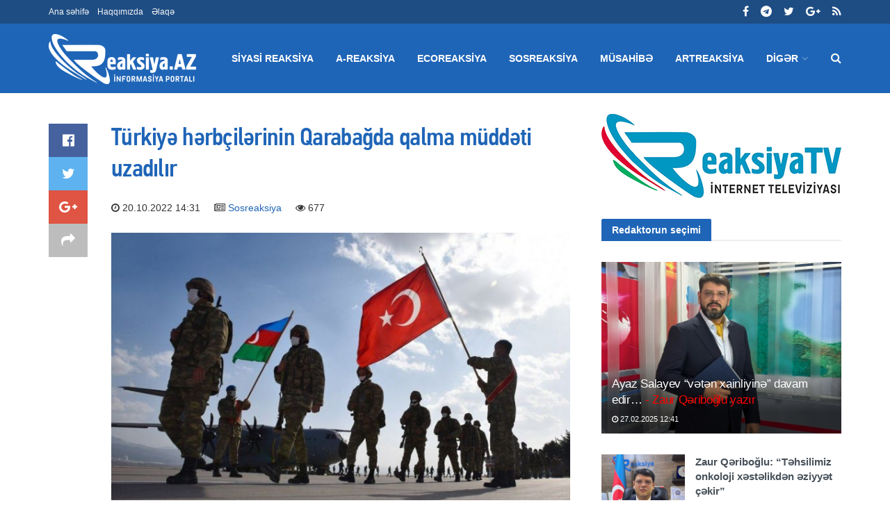

--- FILE ---
content_type: text/html; charset=UTF-8
request_url: https://reaksiya.az/news/sosreaksiya/35262-turkiye-herbcilerinin-qarabada-qalma-muddeti-uzadilir
body_size: 10325
content:
<!doctype html>
<!--[if lt IE 7]> <html class="no-js lt-ie9 lt-ie8 lt-ie7" lang="en-US"> <![endif]-->
<!--[if IE 7]> <html class="no-js lt-ie9 lt-ie8" lang="en-US"> <![endif]-->
<!--[if IE 8]> <html class="no-js lt-ie9" lang="en-US"> <![endif]-->
<!--[if IE 9]> <html class="no-js lt-ie10" lang="en-US"> <![endif]-->
<!--[if gt IE 8]><!-->
<html class="no-js" lang="az" xmlns:fb="http://ogp.me/ns/fb#">
<!--<![endif]-->

<head>
    <base href="https://reaksiya.az/" />
    <title>Türkiyə hərbçilərinin Qarabağda qalma müddəti uzadılır | Reaksiya</title>
    <meta http-equiv="Content-Type" content="text/html; charset=UTF-8" />
    <meta name='viewport' content='width=device-width, initial-scale=1, user-scalable=yes' />
    <meta property="og:title" content="Türkiyə hərbçilərinin Qarabağda qalma müddəti uzadılır | Reaksiya"/>
    <meta property="og:type" content="article"/>
    <meta property="og:description" content="Türkiyə hərbçilərinin Qarabağda qalma müddəti uzadılır | Reaksiya"/>
    <meta property="og:site_name" content="Reaksiya"/>
    <meta property="og:url" content="http://reaksiya.az/news/sosreaksiya/35262-turkiye-herbcilerinin-qarabada-qalma-muddeti-uzadilir"/>
    <meta property="og:image" content="https://img.reaksiya.az/news/2022/10/photo_35262.jpg"/>
    <meta property="fb:app_id" content="1626791174275709"/>
    <meta name="Copyright" content="© 2015 Netservice | www.netservice.az" />
    <meta http-equiv="Refresh" content="1800" />
    <link rel="shortcut icon" href="images/favicon.ico?v=2" />
    <link href="https://reaksiya.az/news/sosreaksiya/35262-turkiye-herbcilerinin-qarabada-qalma-muddeti-uzadilir" rel="canonical" />
    <meta name="theme-color" content="#3b68d3">
    <meta name="msapplication-navbutton-color" content="#3b68d3">
    <meta name="apple-mobile-web-app-status-bar-style" content="#3b68d3">
    <script type="text/javascript">
        var jnews_ajax_url = '';
    </script>
    <link rel='dns-prefetch' href="https://fonts.googleapis.com" />
    <link rel='dns-prefetch' href="https://s.w.org" />
    <!--[if lte IE 9]><link rel="stylesheet" type="text/css" href="css/vc_lte_ie9.min.css" media="screen"><![endif]-->
    <link rel="stylesheet" href="css/fonts.css" type="text/css" media="all" />
    <link rel="stylesheet" href="css/font-awesome.min.css?v=2" type="text/css" media="all" />
    <link rel="stylesheet" href="css/custom.css?v=0.1" type="text/css" media="all" />
    <link rel="stylesheet" href="css/main.css?v=0.3" type="text/css" media="all" />
    <link rel="stylesheet" href="css/responsive.css?v=1.1" type="text/css" media="all" />
    <link rel="stylesheet" id='minit-css-css' href='css/frontend.css?v=0.2' type="text/css" media="all" />
    <link rel="stylesheet" href="css/joverlayslider.css?v=1.0" type="text/css" media="all" />

    <script type='text/javascript' src='js/jquery.js'></script>
    <script type='text/javascript' src='js/jquery-migrate.js?v=1.4.1'></script>

	<!-- Google tag (gtag.js) -->
	<script async src="https://www.googletagmanager.com/gtag/js?id=G-95BJTT1D71"></script>
	<script>
	  window.dataLayer = window.dataLayer || [];
	  function gtag(){dataLayer.push(arguments);}
	  gtag('js', new Date());

	  gtag('config', 'G-95BJTT1D71');
	</script>



</head>

<body class="page-template page-template-template-builder page-template-template-builder-php page page-id-65 jnews jsc_normal wpb-js-composer js-comp-ver-5.4.7 vc_responsive">
    <div class="jeg_ad jeg_ad_top jnews_header_top_ads">
        <div class='ads-wrapper '></div>
    </div>
    <div class="jeg_viewport">
        <div class="jeg_header_wrapper">
    <div class="jeg_header_instagram_wrapper"> </div>
    <div class="jeg_header normal">
        <div class="jeg_topbar jeg_container dark">
            <div class="container">
                <div class="jeg_nav_row">
                    <div class="jeg_nav_col jeg_nav_left jeg_nav_grow">
                        <div class="item_wrap jeg_nav_alignleft">
                            <div class="jeg_nav_item">
                                <ul class="jeg_menu jeg_top_menu">
                                    <li class="menu-item"><a href="/">Ana səhifə</a></li>
                                    <li class="menu-item"><a href="haqqimizda">Haqqımızda</a></li>
                                    <li class="menu-item"><a href="elaqe">Əlaqə</a></li>
                                </ul>
                            </div>
                        </div>
                    </div>
                    <div class="jeg_nav_col jeg_nav_center jeg_nav_normal">
                        <div class="item_wrap jeg_nav_aligncenter"> </div>
                    </div>
                    <div class="jeg_nav_col jeg_nav_right jeg_nav_normal">
                        <div class="item_wrap jeg_nav_alignright">
                            <div class="jeg_nav_item socials_widget jeg_social_icon_block nobg">
                                <a href="https://www.facebook.com/reaksiya.az" target='_blank' class="jeg_facebook"><i class="fa fa-facebook"></i> </a>
                                <a href="https://t.me/reaksiyatv" target='_blank' class="jeg_telegram"><i class="fa fa-telegram"></i> </a>
                                <a href="https://twitter.com/reaksiya" target='_blank' class="jeg_twitter"><i class="fa fa-twitter"></i> </a>
                                <a href="https://plus.google.com/u/0/109098813530764593171/posts" target='_blank' class="jeg_google-plus"><i class="fa fa-google-plus"></i> </a>
                                <a href="#" target='_blank' class="jeg_rss"><i class="fa fa-rss"></i> </a>
                            </div>
                        </div>
                    </div>
                </div>
            </div>
        </div>
        <div class="jeg_bottombar jeg_navbar jeg_container jeg_navbar_wrapper jeg_navbar_normal jeg_navbar_dark">
            <div class="container">
                <div class="jeg_nav_row">
                    <div class="jeg_nav_col jeg_nav_left jeg_nav_normal">
                        <div class="item_wrap jeg_nav_alignleft">
                            <div class="jeg_nav_item jeg_logo jeg_desktop_logo"> 
                                <a href="/" style="padding: 0 0 0 0;"><img src="images/logo.png?v=7" srcset="images/logo.png?v=7 1x, images/logo@2x.png?v=7 2x" alt="Reaksiya.az"></a>
                            </div>
                            <div class="jeg_nav_item jeg_mainmenu_wrap">
                                <ul class="jeg_menu jeg_main_menu jeg_menu_style_4">

                                    <!--                                    <li class="menu-item current-menu-ancestor"><a href="/">Home</a></li>-->

                                                                                <li class="menu-item jeg_megamenu"><a href="news/siyasi-reaksiya">Siyasi reaksiya</a></li>
                                                                                    <li class="menu-item jeg_megamenu"><a href="news/a-reaksiya">A-reaksiya</a></li>
                                                                                    <li class="menu-item jeg_megamenu"><a href="news/ecoreaksiya">Ecoreaksiya</a></li>
                                                                                    <li class="menu-item jeg_megamenu"><a href="news/sosreaksiya">Sosreaksiya</a></li>
                                                                                    <li class="menu-item jeg_megamenu"><a href="news/musahibe">Müsahibə</a></li>
                                                                                    <li class="menu-item jeg_megamenu"><a href="news/artreaksiya">Artreaksiya</a></li>
                                                                            <li class="menu-item"><a href="#">Digər</a>
                                        <ul class="sub-menu">
                                                                                                <li class="menu-item"><a href="news/dunyadan-reaksiya">Dünyadan reaksiya</a></li>
                                                                                                    <li class="menu-item"><a href="news/maraqli">Maraqlı</a></li>
                                                                                                    <li class="menu-item"><a href="news/sport-reaksiya">Sport reaksiya</a></li>
                                                                                                    <li class="menu-item"><a href="news/bizim-reaksiya">Bizim reaksiya</a></li>
                                                                                                    <li class="menu-item"><a href="news/yazar-klub">YazarKlub</a></li>
                                                                                        </ul>
                                    </li>
                                </ul>
                            </div>
                        </div>
                    </div>
                    <div class="jeg_nav_col jeg_nav_center jeg_nav_normal">
                        <div class="item_wrap jeg_nav_aligncenter"> </div>
                    </div>
                    <div class="jeg_nav_col jeg_nav_right jeg_nav_grow">
                        <div class="item_wrap jeg_nav_alignright">
                            <div class="jeg_nav_item jeg_search_wrapper search_icon jeg_search_popup_expand"> <a href="#" class="jeg_search_toggle"><i class="fa fa-search"></i></a>
                                <form action="/" method="get" class="jeg_search_form" target="_top">
                                    <input name="q" class="jeg_search_input" placeholder="Axtar..." type="text" value="" autocomplete="off">
                                    <input type="hidden" name="domains" value="reaksiya.az" />
                                    <input type="hidden" name="sitesearch" value="reaksiya.az">
                                    <input type="hidden" name="cx" value="005943032525959190534:t4j2_e38bs8" />
                                    <input type="hidden" name="cof" value="FORID:10" />
                                    <input type="hidden" name="ie" value="UTF-8" />
                                    <input type="hidden" name="b" value="search" />
                                    <button type="submit" class="jeg_search_button btn"><i class="fa fa-search"></i></button>
                                </form>
                                <div class="jeg_search_result jeg_search_hide with_result">
                                    <div class="search-result-wrapper"> </div>
                                    <div class="search-link search-noresult"> No Result </div>
                                    <div class="search-link search-all-button"> <i class="fa fa-search"></i> View All Result </div>
                                </div>
                            </div>
                        </div>
                    </div>
                </div>
            </div>
        </div>
    </div>
</div>
<div class="jeg_header_sticky">
    <div class="sticky_blankspace"></div>
    <div class="jeg_header normal">
        <div class="jeg_container">
            <div data-mode="fixed" class="jeg_stickybar jeg_navbar jeg_navbar_wrapper jeg_navbar_normal jeg_navbar_dark">
                <div class="container">
                    <div class="jeg_nav_row">
                        <div class="jeg_nav_col jeg_nav_left jeg_nav_grow">
                            <div class="item_wrap jeg_nav_alignleft">
                                <div class="jeg_nav_item jeg_mainmenu_wrap">
                                    <ul class="jeg_menu jeg_main_menu jeg_menu_style_4">
                                                                                        <li class="menu-item jeg_megamenu"><a href="news/siyasi-reaksiya">Siyasi reaksiya</a></li>
                                                                                            <li class="menu-item jeg_megamenu"><a href="news/a-reaksiya">A-reaksiya</a></li>
                                                                                            <li class="menu-item jeg_megamenu"><a href="news/ecoreaksiya">Ecoreaksiya</a></li>
                                                                                            <li class="menu-item jeg_megamenu"><a href="news/sosreaksiya">Sosreaksiya</a></li>
                                                                                            <li class="menu-item jeg_megamenu"><a href="news/musahibe">Müsahibə</a></li>
                                                                                            <li class="menu-item jeg_megamenu"><a href="news/artreaksiya">Artreaksiya</a></li>
                                                                                    <li class="menu-item"><a href="#">Digər</a>
                                            <ul class="sub-menu">
                                                                                                        <li class="menu-item"><a href="news/dunyadan-reaksiya">Dünyadan reaksiya</a></li>
                                                                                                            <li class="menu-item"><a href="news/maraqli">Maraqlı</a></li>
                                                                                                            <li class="menu-item"><a href="news/sport-reaksiya">Sport reaksiya</a></li>
                                                                                                            <li class="menu-item"><a href="news/bizim-reaksiya">Bizim reaksiya</a></li>
                                                                                                            <li class="menu-item"><a href="news/yazar-klub">YazarKlub</a></li>
                                                                                                </ul>
                                        </li>
                                    </ul>
                                </div>
                            </div>
                        </div>
                        <div class="jeg_nav_col jeg_nav_center jeg_nav_normal">
                            <div class="item_wrap jeg_nav_aligncenter"> </div>
                        </div>
                        <div class="jeg_nav_col jeg_nav_right jeg_nav_normal">
                            <div class="item_wrap jeg_nav_alignright">
                                <div class="jeg_nav_item socials_widget jeg_social_icon_block nobg">
                                    <a href="https://www.facebook.com/reaksiya.az" target='_blank' class="jeg_facebook"><i class="fa fa-facebook"></i> </a>
                                    <a href="https://t.me/reaksiyatv" target='_blank' class="jeg_telegram"><i class="fa fa-telegram"></i> </a>
                                    <a href="https://twitter.com/reaksiya" target='_blank' class="jeg_twitter"><i class="fa fa-twitter"></i> </a>
                                    <a href="https://plus.google.com/u/0/109098813530764593171/posts" target='_blank' class="jeg_google-plus"><i class="fa fa-google-plus"></i> </a>
                                    <a href="#" target='_blank' class="jeg_rss"><i class="fa fa-rss"></i> </a>
                                </div>
                                <div class="jeg_separator separator4"></div>
                                <div class="jeg_nav_item jeg_search_wrapper search_icon jeg_search_popup_expand"> <a href="#" class="jeg_search_toggle"><i class="fa fa-search"></i></a>
                                    <form action="/" method="get" class="jeg_search_form" target="_top">
                                        <input name="q" class="jeg_search_input" placeholder="Axtar..." type="text" value="" autocomplete="off">
                                        <input type="hidden" name="domains" value="reaksiya.az" />
                                        <input type="hidden" name="sitesearch" value="reaksiya.az">
                                        <input type="hidden" name="cx" value="005943032525959190534:t4j2_e38bs8" />
                                        <input type="hidden" name="cof" value="FORID:10" />
                                        <input type="hidden" name="ie" value="UTF-8" />
                                        <input type="hidden" name="b" value="search" />
                                        <button type="submit" class="jeg_search_button btn"><i class="fa fa-search"></i></button>
                                    </form>
                                    <div class="jeg_search_result jeg_search_hide with_result">
                                        <div class="search-result-wrapper"> </div>
                                        <div class="search-link search-noresult"> No Result </div>
                                        <div class="search-link search-all-button"> <i class="fa fa-search"></i> View All Result </div>
                                    </div>
                                </div>
                            </div>
                        </div>
                    </div>
                </div>
            </div>
        </div>
    </div>
</div>
<div class="jeg_navbar_mobile_wrapper">
    <div class="jeg_navbar_mobile" data-mode="scroll">
        <div class="jeg_mobile_bottombar jeg_mobile_midbar jeg_container dark">
            <div class="container">
                <div class="jeg_nav_row">
                    <div class="jeg_nav_col jeg_nav_left jeg_nav_normal">
                        <div class="item_wrap jeg_nav_alignleft">
                            <div class="jeg_nav_item"> <a href="#" class="toggle_btn jeg_mobile_toggle"><i class="fa fa-bars"></i></a></div>
                        </div>
                    </div>
                    <div class="jeg_nav_col jeg_nav_center jeg_nav_grow">
                        <div class="item_wrap jeg_nav_aligncenter">
                            <div class="jeg_nav_item jeg_mobile_logo">
                                <a href="/"><img src="images/logo.png?v=7" srcset="images/logo.png?v=7 1x, images/logo@2x.png?v=7 2x" alt="Reaksiya.az"></a>
                            </div>
                        </div>
                    </div>
                    <div class="jeg_nav_col jeg_nav_right jeg_nav_normal">
                        <div class="item_wrap jeg_nav_alignright">
                            <div class="jeg_nav_item jeg_search_wrapper jeg_search_popup_expand"> <a href="#" class="jeg_search_toggle"><i class="fa fa-search"></i></a>
                                <form action="/" method="get" class="jeg_search_form" target="_top">
                                    <input name="q" class="jeg_search_input" placeholder="Axtar..." type="text" value="" autocomplete="off">
                                    <input type="hidden" name="domains" value="reaksiya.az" />
                                    <input type="hidden" name="sitesearch" value="reaksiya.az">
                                    <input type="hidden" name="cx" value="005943032525959190534:t4j2_e38bs8" />
                                    <input type="hidden" name="cof" value="FORID:10" />
                                    <input type="hidden" name="ie" value="UTF-8" />
                                    <input type="hidden" name="b" value="search" />
                                    <button type="submit" class="jeg_search_button btn"><i class="fa fa-search"></i></button>
                                </form>
                                <div class="jeg_search_result jeg_search_hide with_result">
                                    <div class="search-result-wrapper"> </div>
                                    <div class="search-link search-noresult"> No Result </div>
                                    <div class="search-link search-all-button"> <i class="fa fa-search"></i> View All Result </div>
                                </div>
                            </div>
                        </div>
                    </div>
                </div>
            </div>
        </div>
    </div>
    <div class="sticky_blankspace" style="height: 60px;"></div>
</div>        
<div class="jeg_main">
    <div class="jeg_container">
        <div class="jeg_content">
            <div class="jeg_vc_content"> </div>
            <div class="container">
                <div class="jeg_latestpost ">
                    <div class="row">
                        <div class="jeg_main_content col-md-8">
                            
<div class="jeg_share_top_container"></div>
<div class="jeg_ad jeg_article jnews_content_top_ads">
    <div class='ads-wrapper '></div>
</div>
<div class="entry-content with-share">
    <div class="jeg_share_button share-float jeg_sticky_share clearfix share-normal">
        <div class="jeg_share_float_container">
            <div class="jeg_sharelist">
                <a href="https://www.facebook.com/sharer.php?u=http%3A%2F%2Freaksiya.az%2Fnews%2Fsosreaksiya%2F35262-turkiye-herbcilerinin-qarabada-qalma-muddeti-uzadilir" class="jeg_btn-facebook expanded"><i
                            class="fa fa-facebook-official"></i><span>Share on Facebook</span></a>
                <a href="https://twitter.com/intent/tweet?text=T%C3%BCrkiy%C9%99+h%C9%99rb%C3%A7il%C9%99rinin+Qaraba%C4%9Fda+qalma+m%C3%BCdd%C9%99ti+uzad%C4%B1l%C4%B1r+%7C+Reaksiya&url=http%3A%2F%2Freaksiya.az%2Fnews%2Fsosreaksiya%2F35262-turkiye-herbcilerinin-qarabada-qalma-muddeti-uzadilir"
                   class="jeg_btn-twitter expanded"><i class="fa fa-twitter"></i><span>Share on Twitter</span></a>
                <a href="https://plus.google.com/share?url=http%3A%2F%2Freaksiya.az%2Fnews%2Fsosreaksiya%2F35262-turkiye-herbcilerinin-qarabada-qalma-muddeti-uzadilir" class="jeg_btn-google-plus "><i
                            class="fa fa-google-plus"></i></a>
                <div class="share-secondary">
                    <a href="https://www.linkedin.com/shareArticle?url=http%3A%2F%2Freaksiya.az%2Fnews%2Fsosreaksiya%2F35262-turkiye-herbcilerinin-qarabada-qalma-muddeti-uzadilir&title=T%C3%BCrkiy%C9%99+h%C9%99rb%C3%A7il%C9%99rinin+Qaraba%C4%9Fda+qalma+m%C3%BCdd%C9%99ti+uzad%C4%B1l%C4%B1r+%7C+Reaksiya"
                       class="jeg_btn-linkedin "><i class="fa fa-linkedin"></i></a>
                    <a href="https://www.pinterest.com/pin/create/bookmarklet/?pinFave=1&url=http%3A%2F%2Freaksiya.az%2Fnews%2Fsosreaksiya%2F35262-turkiye-herbcilerinin-qarabada-qalma-muddeti-uzadilir&media=https://img.reaksiya.az/news/2022/10/photo_35262.jpg&description=T%C3%BCrkiy%C9%99+h%C9%99rb%C3%A7il%C9%99rinin+Qaraba%C4%9Fda+qalma+m%C3%BCdd%C9%99ti+uzad%C4%B1l%C4%B1r+%7C+Reaksiya"
                       class="jeg_btn-pinterest "><i class="fa fa-pinterest"></i></a>
                </div>
                <a href="#" class="jeg_btn-toggle"><i class="fa fa-share"></i></a>
            </div>
        </div>
    </div>
    <div class="content-inner ">
        <h1>Türkiyə hərbçilərinin Qarabağda qalma müddəti uzadılır</h1>
        <p style="font-family: Arial; font-size: 14px">
            <i class="fa fa-clock-o"></i> 20.10.2022 14:31&nbsp;&nbsp;&nbsp;&nbsp;
            <i class="fa fa-newspaper-o"></i> <a href="news/sosreaksiya">Sosreaksiya</a>&nbsp;&nbsp;&nbsp;&nbsp;
            <i class="fa fa-eye"></i> 677        </p>
        <figure id="attachment_171" style="width: 750px" class="wp-caption alignleft">
            <img class="size-full" src="https://img.reaksiya.az/news/2022/10/photo_35262.jpg" width="750" height="536"
                 srcset="https://img.reaksiya.az/news/2022/10/photo_35262.jpg 750w, https://img.reaksiya.az/news/2022/10/photo_35262.jpg 120w, https://img.reaksiya.az/news/2022/10/photo_35262.jpg 350w"
                 sizes="(max-width: 750px) 100vw, 750px"/>
        </figure>
                <p>
	<strong><span style="font-size:16px;">Türkiyə hərbçilərinin Azərbaycanda yerləşdirilməsi ilə bağlı&nbsp;mandatın uzadılması təklif olunur.</span></strong></p>
<p>
	<span style="font-size: 16px;">Bu barədə&nbsp;Türkiyə Prezidenti Rəcəb Tayyib Ərdoğanın adından qanun layihəsi&nbsp;Türkiyə Böyük Millət Məclisinə (TBMM)&nbsp;təqdim edilib.</span></p>
<p>
	<span style="font-size:16px;">Qanun layihəsində Rusiya-Türkiyə Birgə Monitorinq Mərkəzindəki Türkiyə hərbçilərinin qalma müddətinin uzadılması məsələsi öz əksini tapıb.</span></p>
<p>
	&nbsp;</p>
<p>
	<strong><span style="font-size:16px;"><a href="http://www.reaksiya.az/" target="_blank">Reaksiya.az</a></span></strong></p>                


        
                <div class="jeg_share_bottom_container"></div>


    </div>
</div>
    <div class='jnews_inline_related_post_wrapper right'>
        <div class='jnews_inline_related_post'>
            <div class="jeg_postblock_20 jeg_postblock jeg_module_hook jeg_pagination_nextprev jeg_col_2o3 jnews_module_47_0_5afd3d39d2c59 "
                 data-unique="jnews_module_47_0_5afd3d39d2c59">
                <div class="jeg_block_heading jeg_block_heading_5 jeg_subcat_right">
                    <h3 class="jeg_block_title"><span><a
                                    href="news/sosreaksiya">Sosreaksiya</a></span>
                    </h3>
                </div>
                <div class="jeg_block_container">
                    <div class="jeg_posts jeg_load_more_flag">

                                                        <article class="jeg_post jeg_pl_sm post type-post ">
                                    <div class="jeg_thumb">
                                        <a href="news/sosreaksiya/39414-park-yasamalda-2-3-4-otaq-tam-temirli-menziller-satisda-kristal">
                                            <div class="thumbnail-container animate-lazy size-715 ">
                                                <img width="120" height="86" src="images/empty.png"
                                                     class="attachment-jnews-120x86 size-jnews-120x86 lazyload"
                                                     alt="&quot;Park Yasamal&quot;da 2, 3, 4 otaq, tam təmirli mənzillər satışda - &quot;Kristal!&quot;"
                                                     data-src="https://img.reaksiya.az/news/2026/01/photo_39414.jpg" data-sizes="auto"
                                                     data-srcset="https://img.reaksiya.az/news/2026/01/photo_39414.jpg 120w, https://img.reaksiya.az/news/2026/01/photo_39414.jpg 350w, https://img.reaksiya.az/news/2026/01/photo_39414.jpg 750w, https://img.reaksiya.az/news/2026/01/photo_39414.jpg 1140w"
                                                     data-expand="700"/>
                                            </div>
                                        </a>
                                    </div>
                                    <div class="jeg_postblock_content">
                                        <h3 class="jeg_post_title"><a
                                                    href="news/sosreaksiya/39414-park-yasamalda-2-3-4-otaq-tam-temirli-menziller-satisda-kristal">"Park Yasamal"da 2, 3, 4 otaq, tam təmirli mənzillər satışda - "Kristal!"</a></h3>
                                        <div class="jeg_post_meta">
                                            <div class="jeg_meta_date"><a href="news/sosreaksiya/39414-park-yasamalda-2-3-4-otaq-tam-temirli-menziller-satisda-kristal"><i
                                                            class="fa fa-clock-o"></i> 16.01.2026 15:10</a></div>
                                        </div>
                                    </div>
                                </article>
                                                                <article class="jeg_post jeg_pl_sm post type-post ">
                                    <div class="jeg_thumb">
                                        <a href="news/sosreaksiya/39413-sefer-mehdiyev-deyisiklik-etdi-direktor-vezifeden-getdi">
                                            <div class="thumbnail-container animate-lazy size-715 ">
                                                <img width="120" height="86" src="images/empty.png"
                                                     class="attachment-jnews-120x86 size-jnews-120x86 lazyload"
                                                     alt="Səfər Mehdiyev dəyişiklik etdi: Direktor vəzifədən getdi"
                                                     data-src="https://img.reaksiya.az/news/2026/01/photo_39413.jpg" data-sizes="auto"
                                                     data-srcset="https://img.reaksiya.az/news/2026/01/photo_39413.jpg 120w, https://img.reaksiya.az/news/2026/01/photo_39413.jpg 350w, https://img.reaksiya.az/news/2026/01/photo_39413.jpg 750w, https://img.reaksiya.az/news/2026/01/photo_39413.jpg 1140w"
                                                     data-expand="700"/>
                                            </div>
                                        </a>
                                    </div>
                                    <div class="jeg_postblock_content">
                                        <h3 class="jeg_post_title"><a
                                                    href="news/sosreaksiya/39413-sefer-mehdiyev-deyisiklik-etdi-direktor-vezifeden-getdi">Səfər Mehdiyev dəyişiklik etdi: Direktor vəzifədən getdi</a></h3>
                                        <div class="jeg_post_meta">
                                            <div class="jeg_meta_date"><a href="news/sosreaksiya/39413-sefer-mehdiyev-deyisiklik-etdi-direktor-vezifeden-getdi"><i
                                                            class="fa fa-clock-o"></i> 16.01.2026 15:08</a></div>
                                        </div>
                                    </div>
                                </article>
                                                                <article class="jeg_post jeg_pl_sm post type-post ">
                                    <div class="jeg_thumb">
                                        <a href="news/sosreaksiya/39407-isaldan-azad-olunan-erazilerde-belediyyeler-yaradilacaq-aciqlama">
                                            <div class="thumbnail-container animate-lazy size-715 ">
                                                <img width="120" height="86" src="images/empty.png"
                                                     class="attachment-jnews-120x86 size-jnews-120x86 lazyload"
                                                     alt="İşğaldan azad olunan ərazilərdə bələdiyyələr yaradılacaq? - AÇIQLAMA"
                                                     data-src="https://img.reaksiya.az/news/2026/01/photo_39407.jpg" data-sizes="auto"
                                                     data-srcset="https://img.reaksiya.az/news/2026/01/photo_39407.jpg 120w, https://img.reaksiya.az/news/2026/01/photo_39407.jpg 350w, https://img.reaksiya.az/news/2026/01/photo_39407.jpg 750w, https://img.reaksiya.az/news/2026/01/photo_39407.jpg 1140w"
                                                     data-expand="700"/>
                                            </div>
                                        </a>
                                    </div>
                                    <div class="jeg_postblock_content">
                                        <h3 class="jeg_post_title"><a
                                                    href="news/sosreaksiya/39407-isaldan-azad-olunan-erazilerde-belediyyeler-yaradilacaq-aciqlama">İşğaldan azad olunan ərazilərdə bələdiyyələr yaradılacaq? - AÇIQLAMA</a></h3>
                                        <div class="jeg_post_meta">
                                            <div class="jeg_meta_date"><a href="news/sosreaksiya/39407-isaldan-azad-olunan-erazilerde-belediyyeler-yaradilacaq-aciqlama"><i
                                                            class="fa fa-clock-o"></i> 16.01.2026 14:55</a></div>
                                        </div>
                                    </div>
                                </article>
                                                                <article class="jeg_post jeg_pl_sm post type-post ">
                                    <div class="jeg_thumb">
                                        <a href="news/sosreaksiya/39405-hem-yasamaq-hem-de-investisiya-ucun-nerimanovda-premium-menziller-satisda-kristal">
                                            <div class="thumbnail-container animate-lazy size-715 ">
                                                <img width="120" height="86" src="images/empty.png"
                                                     class="attachment-jnews-120x86 size-jnews-120x86 lazyload"
                                                     alt="Həm yaşamaq, həm də investisiya üçün Nərimanovda premium mənzillər satışda - &quot;Kristal!&quot;"
                                                     data-src="https://img.reaksiya.az/news/2026/01/photo_39405.jpg" data-sizes="auto"
                                                     data-srcset="https://img.reaksiya.az/news/2026/01/photo_39405.jpg 120w, https://img.reaksiya.az/news/2026/01/photo_39405.jpg 350w, https://img.reaksiya.az/news/2026/01/photo_39405.jpg 750w, https://img.reaksiya.az/news/2026/01/photo_39405.jpg 1140w"
                                                     data-expand="700"/>
                                            </div>
                                        </a>
                                    </div>
                                    <div class="jeg_postblock_content">
                                        <h3 class="jeg_post_title"><a
                                                    href="news/sosreaksiya/39405-hem-yasamaq-hem-de-investisiya-ucun-nerimanovda-premium-menziller-satisda-kristal">Həm yaşamaq, həm də investisiya üçün Nərimanovda premium mənzillər satışda - "Kristal!"</a></h3>
                                        <div class="jeg_post_meta">
                                            <div class="jeg_meta_date"><a href="news/sosreaksiya/39405-hem-yasamaq-hem-de-investisiya-ucun-nerimanovda-premium-menziller-satisda-kristal"><i
                                                            class="fa fa-clock-o"></i> 09.01.2026 17:21</a></div>
                                        </div>
                                    </div>
                                </article>
                                                                <article class="jeg_post jeg_pl_sm post type-post ">
                                    <div class="jeg_thumb">
                                        <a href="news/sosreaksiya/39403-sabah-guclu-kulek-esecek-sari-xeberdarliq">
                                            <div class="thumbnail-container animate-lazy size-715 ">
                                                <img width="120" height="86" src="images/empty.png"
                                                     class="attachment-jnews-120x86 size-jnews-120x86 lazyload"
                                                     alt="Sabah güclü külək əsəcək - Sarı xəbərdarlıq"
                                                     data-src="https://img.reaksiya.az/news/2026/01/photo_39403.jpg" data-sizes="auto"
                                                     data-srcset="https://img.reaksiya.az/news/2026/01/photo_39403.jpg 120w, https://img.reaksiya.az/news/2026/01/photo_39403.jpg 350w, https://img.reaksiya.az/news/2026/01/photo_39403.jpg 750w, https://img.reaksiya.az/news/2026/01/photo_39403.jpg 1140w"
                                                     data-expand="700"/>
                                            </div>
                                        </a>
                                    </div>
                                    <div class="jeg_postblock_content">
                                        <h3 class="jeg_post_title"><a
                                                    href="news/sosreaksiya/39403-sabah-guclu-kulek-esecek-sari-xeberdarliq">Sabah güclü külək əsəcək - Sarı xəbərdarlıq</a></h3>
                                        <div class="jeg_post_meta">
                                            <div class="jeg_meta_date"><a href="news/sosreaksiya/39403-sabah-guclu-kulek-esecek-sari-xeberdarliq"><i
                                                            class="fa fa-clock-o"></i> 09.01.2026 17:18</a></div>
                                        </div>
                                    </div>
                                </article>
                                                                <article class="jeg_post jeg_pl_sm post type-post ">
                                    <div class="jeg_thumb">
                                        <a href="news/sosreaksiya/39399-sumqayitda-yerlesen-sahil-parkda-yeni-menziller-satisda-kristal">
                                            <div class="thumbnail-container animate-lazy size-715 ">
                                                <img width="120" height="86" src="images/empty.png"
                                                     class="attachment-jnews-120x86 size-jnews-120x86 lazyload"
                                                     alt="Sumqayıtda yerləşən “Sahil Park”da yeni mənzillər satışda - &quot;Kristal!&quot;"
                                                     data-src="https://img.reaksiya.az/news/2026/01/photo_39399.jpg" data-sizes="auto"
                                                     data-srcset="https://img.reaksiya.az/news/2026/01/photo_39399.jpg 120w, https://img.reaksiya.az/news/2026/01/photo_39399.jpg 350w, https://img.reaksiya.az/news/2026/01/photo_39399.jpg 750w, https://img.reaksiya.az/news/2026/01/photo_39399.jpg 1140w"
                                                     data-expand="700"/>
                                            </div>
                                        </a>
                                    </div>
                                    <div class="jeg_postblock_content">
                                        <h3 class="jeg_post_title"><a
                                                    href="news/sosreaksiya/39399-sumqayitda-yerlesen-sahil-parkda-yeni-menziller-satisda-kristal">Sumqayıtda yerləşən “Sahil Park”da yeni mənzillər satışda - "Kristal!"</a></h3>
                                        <div class="jeg_post_meta">
                                            <div class="jeg_meta_date"><a href="news/sosreaksiya/39399-sumqayitda-yerlesen-sahil-parkda-yeni-menziller-satisda-kristal"><i
                                                            class="fa fa-clock-o"></i> 08.01.2026 10:01</a></div>
                                        </div>
                                    </div>
                                </article>
                                                    </div>
                </div>

            </div>
        </div>
    </div>
    
<div class="jeg_ad jeg_article jnews_content_bottom_ads">
    <div class='ads-wrapper '>
        <div id="kt_informer"></div>
		    </div>
</div>
<script>
    if (window.innerWidth < 768) {
        jQuery('#kt_informer').html('<iframe src="https://karabakhtoday.com/informer.php?limit=2" width="100%" height="90" style="border: 0;margin:20px auto;" scrolling="no"></iframe>');
    } else {
        jQuery('#kt_informer').html('<iframe src="https://karabakhtoday.com/informer.php" width="100%" height="90" style="border: 0;margin:20px auto;" scrolling="no"></iframe>');
    }
</script>

<div class="jnews_comment_container">
    <div id="comments" class="comment-wrapper section" data-type="facebook" data-id="1723271634571136">
        <!--        <h3 class='comment-heading'>Discussion about this post</h3>-->

        <p style="  padding: 8px 0px;
background: #1f65b7;
color: #fff;
width: 100%;
float: left;
cursor: pointer;
text-align: center;"><b style="color:#fff;">Şərhlər</b></p>
        <div id="normalyorum">
            <div style="padding:20px;">
                <div id="disqus_thread"></div>
            </div>
        </div>
        <div id="facebookyorum">
            <div class="fb-comments" data-num-posts="5" data-width="650" data-href="https://reaksiya.az//news/sosreaksiya/35262"></div>
            <div id="fb-root"></div>
        </div>
    </div>
</div>                        </div>
                        <div class="jeg_sidebar left __jeg_sticky_sidebar col-sm-4">
                            
<a href="http://reaksiyatv.com" target="_blank"><img src="images/reaksiyatv.png" style="width: 100%;margin-bottom:30px;" /></a>
    <div class="widget widget_jnews_module_block_19" id="jnews_module_block_19-3">
        <div class="jeg_postblock_19 jeg_postblock jeg_module_hook jeg_pagination_disable jeg_col_1o3 jnews_module_65_2_5b07c78eaae18 " data-unique="jnews_module_65_2_5b07c78eaae18">
            <div class="jeg_block_heading jeg_block_heading_1 jeg_subcat_right">
                <h3 class="jeg_block_title"><span>Redaktorun seçimi</span></h3>
            </div>
            <div class="jeg_block_container">
                <div class="jeg_posts">
                                                <article class="jeg_post jeg_pl_md_box post-51 post type-post status-publish format-standard has-post-thumbnail hentry category-apple category-gear category-security category-smartphone tag-best-iphone-7-deals tag-ces-2017 tag-iphone-7 tag-nintendo-switch tag-ps4-pro tag-sillicon-valley">
                                <div class="box_wrap">
                                    <div class="jeg_thumb">
                                        <a href="news/bizim-reaksiya/39066-ayaz-salayev-veten-xainliyine-davam-edir">
                                            <div class="thumbnail-container animate-lazy size-715 "><img width="120" height="86" src="images/empty.png" class="attachment-jnews-120x86 size-jnews-120x86 lazyload" alt="Ayaz Salayev “vətən xainliyinə” davam edir… - Zaur Qəriboğlu yazır" data-src="https://img.reaksiya.az/news/2025/02/photo_39066.jpg" data-sizes="auto" data-srcset="https://img.reaksiya.az/news/2025/02/photo_39066.jpg 120w, https://img.reaksiya.az/news/2025/02/photo_39066.jpg 350w, https://img.reaksiya.az/news/2025/02/photo_39066.jpg 750w, https://img.reaksiya.az/news/2025/02/photo_39066.jpg 1140w" data-expand="700" /></div>
                                        </a>
                                    </div>
                                    <div class="jeg_postblock_content">
                                        <h3 class="jeg_post_title"> <a href="news/bizim-reaksiya/39066-ayaz-salayev-veten-xainliyine-davam-edir">Ayaz Salayev “vətən xainliyinə” davam edir…<font color='red'> - Zaur Qəriboğlu yazır</font></a> </h3>
                                        <div class="jeg_post_meta">
                                            <div class="jeg_meta_date"><a href="news/bizim-reaksiya/39066-ayaz-salayev-veten-xainliyine-davam-edir"><i class="fa fa-clock-o"></i> 27.02.2025 12:41</a></div>
                                        </div>
                                    </div>
                                </div>
                            </article>
                                                <div class="jeg_postsmall jeg_load_more_flag">
                                                        <article class="jeg_post jeg_pl_sm post type-post">
                                    <div class="jeg_thumb">
                                        <a href="news/bizim-reaksiya/36987-zaur-qeribolu-tehsilimiz-onkoloji-xestelikden-eziyyet-cekir">
                                            <div class="thumbnail-container animate-lazy size-715 "><img width="120" height="86" src="images/empty.png" class="attachment-jnews-120x86 size-jnews-120x86 lazyload" alt="Zaur Qəriboğlu: “Təhsilimiz onkoloji xəstəlikdən əziyyət çəkir”" data-src="https://img.reaksiya.az/news/2024/02/photo_36987.jpg" data-sizes="auto" data-srcset="https://img.reaksiya.az/news/2024/02/photo_36987.jpg 120w, https://img.reaksiya.az/news/2024/02/photo_36987.jpg 350w, https://img.reaksiya.az/news/2024/02/photo_36987.jpg 750w, https://img.reaksiya.az/news/2024/02/photo_36987.jpg 1140w" data-expand="700" /></div>
                                        </a>
                                    </div>
                                    <div class="jeg_postblock_content">
                                        <h3 class="jeg_post_title"> <a href="news/bizim-reaksiya/36987-zaur-qeribolu-tehsilimiz-onkoloji-xestelikden-eziyyet-cekir">Zaur Qəriboğlu: “Təhsilimiz onkoloji xəstəlikdən əziyyət çəkir”</a> </h3>
                                        <div class="jeg_post_meta">
                                            <div class="jeg_meta_date"><a href="news/bizim-reaksiya/36987-zaur-qeribolu-tehsilimiz-onkoloji-xestelikden-eziyyet-cekir"><i class="fa fa-clock-o"></i> 20.02.2024 20:17</a></div>
                                        </div>
                                    </div>
                                </article>

                                                                <article class="jeg_post jeg_pl_sm post type-post">
                                    <div class="jeg_thumb">
                                        <a href="news/sosreaksiya/35830-qerbi-azerbaycan-icmasinin-sumqayit-numayendeliyi-yaradildi">
                                            <div class="thumbnail-container animate-lazy size-715 "><img width="120" height="86" src="images/empty.png" class="attachment-jnews-120x86 size-jnews-120x86 lazyload" alt="Qərbi Azərbaycan İcmasının Sumqayıt nümayəndəliyi yaradıldı - FOTO" data-src="https://img.reaksiya.az/news/2023/07/photo_35830.jpg" data-sizes="auto" data-srcset="https://img.reaksiya.az/news/2023/07/photo_35830.jpg 120w, https://img.reaksiya.az/news/2023/07/photo_35830.jpg 350w, https://img.reaksiya.az/news/2023/07/photo_35830.jpg 750w, https://img.reaksiya.az/news/2023/07/photo_35830.jpg 1140w" data-expand="700" /></div>
                                        </a>
                                    </div>
                                    <div class="jeg_postblock_content">
                                        <h3 class="jeg_post_title"> <a href="news/sosreaksiya/35830-qerbi-azerbaycan-icmasinin-sumqayit-numayendeliyi-yaradildi">Qərbi Azərbaycan İcmasının Sumqayıt nümayəndəliyi yaradıldı<font color='red'> - FOTO</font></a> </h3>
                                        <div class="jeg_post_meta">
                                            <div class="jeg_meta_date"><a href="news/sosreaksiya/35830-qerbi-azerbaycan-icmasinin-sumqayit-numayendeliyi-yaradildi"><i class="fa fa-clock-o"></i> 19.07.2023 20:39</a></div>
                                        </div>
                                    </div>
                                </article>

                                                                <article class="jeg_post jeg_pl_sm post type-post">
                                    <div class="jeg_thumb">
                                        <a href="news/bizim-reaksiya/35689-kisilik-imam-huseyn-kimi-balalariyla-dovletini-qorumaq-ucun-sehid-olmaqdir">
                                            <div class="thumbnail-container animate-lazy size-715 "><img width="120" height="86" src="images/empty.png" class="attachment-jnews-120x86 size-jnews-120x86 lazyload" alt="Kişilik İmam Hüseyn kimi balalarıyla dövlətini qorumaq üçün şəhid olmaqdır! - Zaur Qəriboğlu yazır.." data-src="https://img.reaksiya.az/news/2023/04/photo_35689.jpg" data-sizes="auto" data-srcset="https://img.reaksiya.az/news/2023/04/photo_35689.jpg 120w, https://img.reaksiya.az/news/2023/04/photo_35689.jpg 350w, https://img.reaksiya.az/news/2023/04/photo_35689.jpg 750w, https://img.reaksiya.az/news/2023/04/photo_35689.jpg 1140w" data-expand="700" /></div>
                                        </a>
                                    </div>
                                    <div class="jeg_postblock_content">
                                        <h3 class="jeg_post_title"> <a href="news/bizim-reaksiya/35689-kisilik-imam-huseyn-kimi-balalariyla-dovletini-qorumaq-ucun-sehid-olmaqdir">Kişilik İmam Hüseyn kimi balalarıyla dövlətini qorumaq üçün şəhid olmaqdır!<font color='red'> - Zaur Qəriboğlu yazır..</font></a> </h3>
                                        <div class="jeg_post_meta">
                                            <div class="jeg_meta_date"><a href="news/bizim-reaksiya/35689-kisilik-imam-huseyn-kimi-balalariyla-dovletini-qorumaq-ucun-sehid-olmaqdir"><i class="fa fa-clock-o"></i> 07.04.2023 17:59</a></div>
                                        </div>
                                    </div>
                                </article>

                                                    </div>
                </div>
            </div>

        </div>
    </div>

<div class="widget widget_jnews_module_block_21" id="jnews_module_block_21-2">
    <div class="jeg_postblock_21 jeg_postblock jeg_module_hook jeg_pagination_disable jeg_col_1o3">
        <div class="jeg_block_heading jeg_block_heading_5 jeg_subcat_right">
            <h3 class="jeg_block_title"><span>Çox oxunanlar<strong></strong></span></h3>
        </div>
        <div class="jeg_block_container">
            <div class="jeg_posts jeg_load_more_flag">
                                    <article class="jeg_post jeg_pl_sm post type-post">
                        <div class="jeg_thumb">
                            <a href="news/sosreaksiya/39414-park-yasamalda-2-3-4-otaq-tam-temirli-menziller-satisda-kristal">
                                <div class="thumbnail-container animate-lazy size-715 "><img width="120" height="86" src="images/empty.png" class="attachment-jnews-120x86 size-jnews-120x86 lazyload" alt="&quot;Park Yasamal&quot;da 2, 3, 4 otaq, tam təmirli mənzillər satışda - &quot;Kristal!&quot;" data-src="https://img.reaksiya.az/news/2026/01/photo_39414.jpg" data-sizes="auto" data-srcset="https://img.reaksiya.az/news/2026/01/photo_39414.jpg 120w, https://img.reaksiya.az/news/2026/01/photo_39414.jpg 350w, https://img.reaksiya.az/news/2026/01/photo_39414.jpg 750w, https://img.reaksiya.az/news/2026/01/photo_39414.jpg 1140w" data-expand="700" /></div>
                            </a>
                        </div>
                        <div class="jeg_postblock_content">
                            <h3 class="jeg_post_title"> <a href="news/sosreaksiya/39414-park-yasamalda-2-3-4-otaq-tam-temirli-menziller-satisda-kristal">"Park Yasamal"da 2, 3, 4 otaq, tam təmirli mənzillər satışda - "Kristal!"</a> </h3>
                            <div class="jeg_post_meta">
                                <div class="jeg_meta_date"><a href="news/sosreaksiya/39414-park-yasamalda-2-3-4-otaq-tam-temirli-menziller-satisda-kristal"><i class="fa fa-clock-o"></i> 16.01.2026 15:10</a></div>
                            </div>
                        </div>
                    </article>
                                        <article class="jeg_post jeg_pl_sm post type-post">
                        <div class="jeg_thumb">
                            <a href="news/sosreaksiya/39407-isaldan-azad-olunan-erazilerde-belediyyeler-yaradilacaq-aciqlama">
                                <div class="thumbnail-container animate-lazy size-715 "><img width="120" height="86" src="images/empty.png" class="attachment-jnews-120x86 size-jnews-120x86 lazyload" alt="İşğaldan azad olunan ərazilərdə bələdiyyələr yaradılacaq? - AÇIQLAMA" data-src="https://img.reaksiya.az/news/2026/01/photo_39407.jpg" data-sizes="auto" data-srcset="https://img.reaksiya.az/news/2026/01/photo_39407.jpg 120w, https://img.reaksiya.az/news/2026/01/photo_39407.jpg 350w, https://img.reaksiya.az/news/2026/01/photo_39407.jpg 750w, https://img.reaksiya.az/news/2026/01/photo_39407.jpg 1140w" data-expand="700" /></div>
                            </a>
                        </div>
                        <div class="jeg_postblock_content">
                            <h3 class="jeg_post_title"> <a href="news/sosreaksiya/39407-isaldan-azad-olunan-erazilerde-belediyyeler-yaradilacaq-aciqlama">İşğaldan azad olunan ərazilərdə bələdiyyələr yaradılacaq? - AÇIQLAMA</a> </h3>
                            <div class="jeg_post_meta">
                                <div class="jeg_meta_date"><a href="news/sosreaksiya/39407-isaldan-azad-olunan-erazilerde-belediyyeler-yaradilacaq-aciqlama"><i class="fa fa-clock-o"></i> 16.01.2026 14:55</a></div>
                            </div>
                        </div>
                    </article>
                                        <article class="jeg_post jeg_pl_sm post type-post">
                        <div class="jeg_thumb">
                            <a href="news/dunyadan-reaksiya/39408-iran-turkiyeni-hedeledi-abs-bazalari-legitim-hedef-elan-edildi">
                                <div class="thumbnail-container animate-lazy size-715 "><img width="120" height="86" src="images/empty.png" class="attachment-jnews-120x86 size-jnews-120x86 lazyload" alt="İran Türkiyəni hədələdi – ABŞ bazaları legitim hədəf elan edildi" data-src="https://img.reaksiya.az/news/2026/01/photo_39408.jpg" data-sizes="auto" data-srcset="https://img.reaksiya.az/news/2026/01/photo_39408.jpg 120w, https://img.reaksiya.az/news/2026/01/photo_39408.jpg 350w, https://img.reaksiya.az/news/2026/01/photo_39408.jpg 750w, https://img.reaksiya.az/news/2026/01/photo_39408.jpg 1140w" data-expand="700" /></div>
                            </a>
                        </div>
                        <div class="jeg_postblock_content">
                            <h3 class="jeg_post_title"> <a href="news/dunyadan-reaksiya/39408-iran-turkiyeni-hedeledi-abs-bazalari-legitim-hedef-elan-edildi">İran Türkiyəni hədələdi – ABŞ bazaları legitim hədəf elan edildi</a> </h3>
                            <div class="jeg_post_meta">
                                <div class="jeg_meta_date"><a href="news/dunyadan-reaksiya/39408-iran-turkiyeni-hedeledi-abs-bazalari-legitim-hedef-elan-edildi"><i class="fa fa-clock-o"></i> 16.01.2026 14:56</a></div>
                            </div>
                        </div>
                    </article>
                                        <article class="jeg_post jeg_pl_sm post type-post">
                        <div class="jeg_thumb">
                            <a href="news/dunyadan-reaksiya/39412-lukasenkodan-gosteris-orduda-yoxlamalar-basladi">
                                <div class="thumbnail-container animate-lazy size-715 "><img width="120" height="86" src="images/empty.png" class="attachment-jnews-120x86 size-jnews-120x86 lazyload" alt="Lukaşenkodan göstəriş: Orduda yoxlamalar başladı" data-src="https://img.reaksiya.az/news/2026/01/photo_39412.jpg" data-sizes="auto" data-srcset="https://img.reaksiya.az/news/2026/01/photo_39412.jpg 120w, https://img.reaksiya.az/news/2026/01/photo_39412.jpg 350w, https://img.reaksiya.az/news/2026/01/photo_39412.jpg 750w, https://img.reaksiya.az/news/2026/01/photo_39412.jpg 1140w" data-expand="700" /></div>
                            </a>
                        </div>
                        <div class="jeg_postblock_content">
                            <h3 class="jeg_post_title"> <a href="news/dunyadan-reaksiya/39412-lukasenkodan-gosteris-orduda-yoxlamalar-basladi">Lukaşenkodan göstəriş: Orduda yoxlamalar başladı</a> </h3>
                            <div class="jeg_post_meta">
                                <div class="jeg_meta_date"><a href="news/dunyadan-reaksiya/39412-lukasenkodan-gosteris-orduda-yoxlamalar-basladi"><i class="fa fa-clock-o"></i> 16.01.2026 15:06</a></div>
                            </div>
                        </div>
                    </article>
                                        <article class="jeg_post jeg_pl_sm post type-post">
                        <div class="jeg_thumb">
                            <a href="news/sosreaksiya/39413-sefer-mehdiyev-deyisiklik-etdi-direktor-vezifeden-getdi">
                                <div class="thumbnail-container animate-lazy size-715 "><img width="120" height="86" src="images/empty.png" class="attachment-jnews-120x86 size-jnews-120x86 lazyload" alt="Səfər Mehdiyev dəyişiklik etdi: Direktor vəzifədən getdi" data-src="https://img.reaksiya.az/news/2026/01/photo_39413.jpg" data-sizes="auto" data-srcset="https://img.reaksiya.az/news/2026/01/photo_39413.jpg 120w, https://img.reaksiya.az/news/2026/01/photo_39413.jpg 350w, https://img.reaksiya.az/news/2026/01/photo_39413.jpg 750w, https://img.reaksiya.az/news/2026/01/photo_39413.jpg 1140w" data-expand="700" /></div>
                            </a>
                        </div>
                        <div class="jeg_postblock_content">
                            <h3 class="jeg_post_title"> <a href="news/sosreaksiya/39413-sefer-mehdiyev-deyisiklik-etdi-direktor-vezifeden-getdi">Səfər Mehdiyev dəyişiklik etdi: Direktor vəzifədən getdi</a> </h3>
                            <div class="jeg_post_meta">
                                <div class="jeg_meta_date"><a href="news/sosreaksiya/39413-sefer-mehdiyev-deyisiklik-etdi-direktor-vezifeden-getdi"><i class="fa fa-clock-o"></i> 16.01.2026 15:08</a></div>
                            </div>
                        </div>
                    </article>
                                </div>
        </div>
    </div>
</div>
    


<div id="fb-root"></div>
<script>(function(d, s, id) {
        var js, fjs = d.getElementsByTagName(s)[0];
        if (d.getElementById(id)) return;
        js = d.createElement(s); js.id = id;
        js.src = "//connect.facebook.net/en_GB/sdk.js#xfbml=1&version=v2.5&appId=428981240600219";
        fjs.parentNode.insertBefore(js, fjs);
    }(document, 'script', 'facebook-jssdk'));</script>

<div class="fb-page" data-href="https://www.facebook.com/reaksiya.az" data-width="330" data-height="336" data-small-header="false" data-adapt-container-width="true" data-hide-cover="false" data-show-facepile="true" data-show-posts="true"><div class="fb-xfbml-parse-ignore"><blockquote cite="https://www.facebook.com/reaksiya.az"><a href="https://www.facebook.com/reaksiya.az">Reaksiya</a></blockquote></div></div>
                        </div>
                    </div>
                </div>
            </div>
        </div>
        <div class="jeg_ad jnews_above_footer_ads">
            <div class='ads-wrapper '></div>
        </div>
    </div>
</div>        <div class="footer-holder" id="footer" data-id="footer">
    <div class="jeg_footer jeg_footer_3 normal">
        <div class="jeg_footer_container jeg_container">
            <div class="jeg_footer_content">
                <div class="container">
                    <div class="row">
                        <div class="jeg_footer_primary clearfix">
                            <div class="col-md-3 footer_column">
                                <div class="footer_widget widget_jnews_about" id="jnews_about-3">
                                    <div class="jeg_about "> <a class="footer_logo" href="#"> <img src="images/logo.png?v=7" srcset="images/logo.png?v=7 1x, images/logo@2x.png?v=7 2x" alt="Reaksia.az" data-pin-no-hover="true"> </a>
                                        <p style="margin-bottom: 4px"><i class="fa fa-globe" style="margin-right: 8px"></i> www.reaksiya.az</p>
                                        <p><i class="fa fa-envelope" style="margin-right: 8px"></i> <a href="/cdn-cgi/l/email-protection" class="__cf_email__" data-cfemail="deb7b0b8b19eacbbbfb5adb7a7bff0bfa4">[email&#160;protected]</a></p>
                                    </div>
                                </div>
                            </div>
                            <div class="col-md-6 footer_column">
                                <div class="footer_widget widget_categories" id="categories-4">
                                    <ul>
                                                                                        <li><a href="news/siyasi-reaksiya" title="Siyasi reaksiya">Siyasi reaksiya</a></li>
                                                                                            <li><a href="news/a-reaksiya" title="A-reaksiya">A-reaksiya</a></li>
                                                                                            <li><a href="news/ecoreaksiya" title="Ecoreaksiya">Ecoreaksiya</a></li>
                                                                                            <li><a href="news/sosreaksiya" title="Sosreaksiya">Sosreaksiya</a></li>
                                                                                            <li><a href="news/musahibe" title="Müsahibə">Müsahibə</a></li>
                                                                                            <li><a href="news/artreaksiya" title="Artreaksiya">Artreaksiya</a></li>
                                                                                            <li><a href="news/dunyadan-reaksiya" title="Dünyadan reaksiya">Dünyadan reaksiya</a></li>
                                                                                            <li><a href="news/maraqli" title="Maraqlı">Maraqlı</a></li>
                                                                                            <li><a href="news/sport-reaksiya" title="Sport reaksiya">Sport reaksiya</a></li>
                                                                                            <li><a href="news/bizim-reaksiya" title="Bizim reaksiya">Bizim reaksiya</a></li>
                                                                                            <li><a href="news/yazar-klub" title="YazarKlub">YazarKlub</a></li>
                                                                                </ul>
                                </div>
                            </div>

                            <div class="col-md-3 footer_column">
                                <div class="footer_widget widget_jnews_social" id="jnews_social-2">
                                    <div class="jeg_social_wrap ">
                                        <p> <strong>Bizi izləyin</strong> </p>
                                        <div class="socials_widget square">
                                            <a href="https://www.facebook.com/reaksiya.az" target="_blank" class="jeg_facebook"> <i class="fa fa-facebook" ></i> </a>
                                            <a href="https://t.me/reaksiyatv" target="_blank" class="jeg_telegram"> <i class="fa fa-telegram" ></i> </a>
                                            <a href="https://twitter.com/reaksiya" target="_blank" class="jeg_twitter"> <i class="fa fa-twitter" ></i> </a>
                                            <a href="https://plus.google.com/u/0/109098813530764593171/posts" target="_blank" class="jeg_google-plus"> <i class="fa fa-google-plus" ></i> </a>
                                        </div>
                                    </div>
                                </div>
                            </div>

                        </div>
                    </div>
                </div>
            </div>
            <div class="jeg_footer_bottom clearfix">
                <div class="container">
                    <div class="footer_right">
                        <ul class="jeg_menu_footer">
                            <li class="menu-item"><a href="/">Ana səhifə</a></li>
                            <li class="menu-item"><a href="haqqimizda">Haqqımızda</a></li>
                            <li class="menu-item"><a href="elaqe">Əlaqə</a></li>
                        </ul>
                    </div>
                    <p class="copyright">
                        Məlumatdan istifadə etdikdə istinad mütləqdir. Məlumat internet səhifələrində istifadə edildikdə müvafiq keçidin qoyulması mütləqdir.
                        <br/>&copy; 2015-2026 Reaksiya Media Group. Qaynar xətt (+994 12) 409-99-10.
                        Sayt <a href="http://netservice.az" title="">NetService</a> studiyası tərəfindən hazırlanıb.
                    </p>
                </div>
            </div>
        </div>
    </div>
</div>        <div class="jscroll-to-top"> <a href="#back-to-top" class="jscroll-to-top_link"><i class="fa fa-angle-up"></i></a> </div>
    </div>
    <div id="jeg_off_canvas" class="normal"> <a href="#" class="jeg_menu_close"><i class="fa fa-times"></i></a>
        <div class="jeg_bg_overlay"></div>
        <div class="jeg_mobile_wrapper">
            <div class="nav_wrap">
                <div class="item_main">
                                        <div class="jeg_aside_item">
                        <ul class="jeg_mobile_menu">
                            <li class="menu-item current-menu-ancestor"><a href="/">Ana səhifə</a></li>
                                                            <li class="menu-item"><a href="news/siyasi-reaksiya">Siyasi reaksiya</a></li>
                                                            <li class="menu-item"><a href="news/a-reaksiya">A-reaksiya</a></li>
                                                            <li class="menu-item"><a href="news/ecoreaksiya">Ecoreaksiya</a></li>
                                                            <li class="menu-item"><a href="news/sosreaksiya">Sosreaksiya</a></li>
                                                            <li class="menu-item"><a href="news/musahibe">Müsahibə</a></li>
                                                            <li class="menu-item"><a href="news/artreaksiya">Artreaksiya</a></li>
                                                            <li class="menu-item"><a href="news/dunyadan-reaksiya">Dünyadan reaksiya</a></li>
                                                            <li class="menu-item"><a href="news/maraqli">Maraqlı</a></li>
                                                            <li class="menu-item"><a href="news/sport-reaksiya">Sport reaksiya</a></li>
                                                            <li class="menu-item"><a href="news/bizim-reaksiya">Bizim reaksiya</a></li>
                                                            <li class="menu-item"><a href="news/yazar-klub">YazarKlub</a></li>
                                                                                </ul>
                    </div>
                </div>
                <div class="item_bottom">
                    <div class="jeg_aside_item socials_widget nobg">
                        <a href="https://www.facebook.com/reaksiya.az" target='_blank' class="jeg_facebook"><i class="fa fa-facebook"></i> </a>
                        <a href="https://twitter.com/reaksiya" target='_blank' class="jeg_twitter"><i class="fa fa-twitter"></i> </a>
                        <a href="https://plus.google.com/u/0/109098813530764593171/posts" target='_blank' class="jeg_google-plus"><i class="fa fa-google-plus"></i> </a>
                        <a href="#" target='_blank' class="jeg_rss"><i class="fa fa-rss"></i> </a>
                    </div>
                    <div class="jeg_aside_item jeg_aside_copyright">
                        <p>&copy; 2026 Reaksiya.az.</p>
                    </div>
                </div>
            </div>
        </div>
    </div>
    <script data-cfasync="false" src="/cdn-cgi/scripts/5c5dd728/cloudflare-static/email-decode.min.js"></script><script type="text/javascript">
        var jfla = []
    </script>
    <script type="text/javascript">
        (function() {
            function addEventListener(element, event, handler) {
                if (element.addEventListener) {
                    element.addEventListener(event, handler, false);
                } else if (element.attachEvent) {
                    element.attachEvent('on' + event, handler);
                }
            }

            function maybePrefixUrlField() {
                if (this.value.trim() !== '' && this.value.indexOf('http') !== 0) {
                    this.value = "http://" + this.value;
                }
            }
            var urlFields = document.querySelectorAll('.mc4wp-form input[type="url"]');
            if (urlFields && urlFields.length > 0) {
                for (var j = 0; j < urlFields.length; j++) {
                    addEventListener(urlFields[j], 'blur', maybePrefixUrlField);
                }
            }
            var testInput = document.createElement('input');
            testInput.setAttribute('type', 'date');
            if (testInput.type !== 'date') {
                var dateFields = document.querySelectorAll('.mc4wp-form input[type="date"]');
                for (var i = 0; i < dateFields.length; i++) {
                    if (!dateFields[i].placeholder) {
                        dateFields[i].placeholder = 'YYYY-MM-DD';
                    }
                    if (!dateFields[i].pattern) {
                        dateFields[i].pattern = '[0-9]{4}-(0[1-9]|1[012])-(0[1-9]|1[0-9]|2[0-9]|3[01])';
                    }
                }
            }
        })();
    </script>
    <!--[if lt IE 9]><script type='text/javascript' src='js/html5shiv.min.js'></script><![endif]-->
    <!--[if lte IE 9]><script type='text/javascript' src='js/placeholders.min.js'></script><![endif]-->
    <script type='text/javascript'>
        var _wpmejsSettings = {
            "pluginPath": "\/tech\/wp-includes\/js\/mediaelement\/",
            "classPrefix": "mejs-",
            "stretching": "responsive"
        };
        var jnewsoption = {
            "popup_script": "magnific",
            "single_gallery": "",
            "ismobile": "",
            "isie": "",
            "sidefeed_ajax": "",
            "lang": "en_US",
            "module_prefix": "jnews_module_ajax_",
            "live_search": "1",
            "postid": "0",
            "isblog": "",
            "admin_bar": "0",
            "rtl": "0",
            "gif": ""
        };
    </script>
    <script async type='text/javascript' src='js/scripts.js'></script>
<!--    <script async type='text/javascript' src='js/frontend.js?v=1.7'></script>-->
    <script async type='text/javascript' src='js/frontend.min.js?v=1.4'></script>
    <script async type='text/javascript' src='js/isotope.pkgd.min.js'></script>
<!--    <script async type='text/javascript' src='js/metafizzy.js?v=3'></script>-->


    <!--FROM OLD-->

    <script>
        (function(i,s,o,g,r,a,m){i['GoogleAnalyticsObject']=r;i[r]=i[r]||function(){
            (i[r].q=i[r].q||[]).push(arguments)},i[r].l=1*new Date();a=s.createElement(o),
            m=s.getElementsByTagName(o)[0];a.async=1;a.src=g;m.parentNode.insertBefore(a,m)
        })(window,document,'script','//www.google-analytics.com/analytics.js','ga');

        ga('create', 'UA-63652897-1', 'auto');
        ga('send', 'pageview');

    </script>
    <script>
        window.fbAsyncInit = function() {
            FB.init({
                appId      : '1626791174275709',
                xfbml      : true,
                version    : 'v2.4'
            });
        };

        (function(d, s, id){
            var js, fjs = d.getElementsByTagName(s)[0];
            if (d.getElementById(id)) {return;}
            js = d.createElement(s); js.id = id;
            js.src = "//connect.facebook.net/en_US/sdk.js";
            fjs.parentNode.insertBefore(js, fjs);
        }(document, 'script', 'facebook-jssdk'));
    </script>


<script defer src="https://static.cloudflareinsights.com/beacon.min.js/vcd15cbe7772f49c399c6a5babf22c1241717689176015" integrity="sha512-ZpsOmlRQV6y907TI0dKBHq9Md29nnaEIPlkf84rnaERnq6zvWvPUqr2ft8M1aS28oN72PdrCzSjY4U6VaAw1EQ==" data-cf-beacon='{"version":"2024.11.0","token":"13902bfee1cd4abfa117a5a0e6fa262a","r":1,"server_timing":{"name":{"cfCacheStatus":true,"cfEdge":true,"cfExtPri":true,"cfL4":true,"cfOrigin":true,"cfSpeedBrain":true},"location_startswith":null}}' crossorigin="anonymous"></script>
</body>

</html>